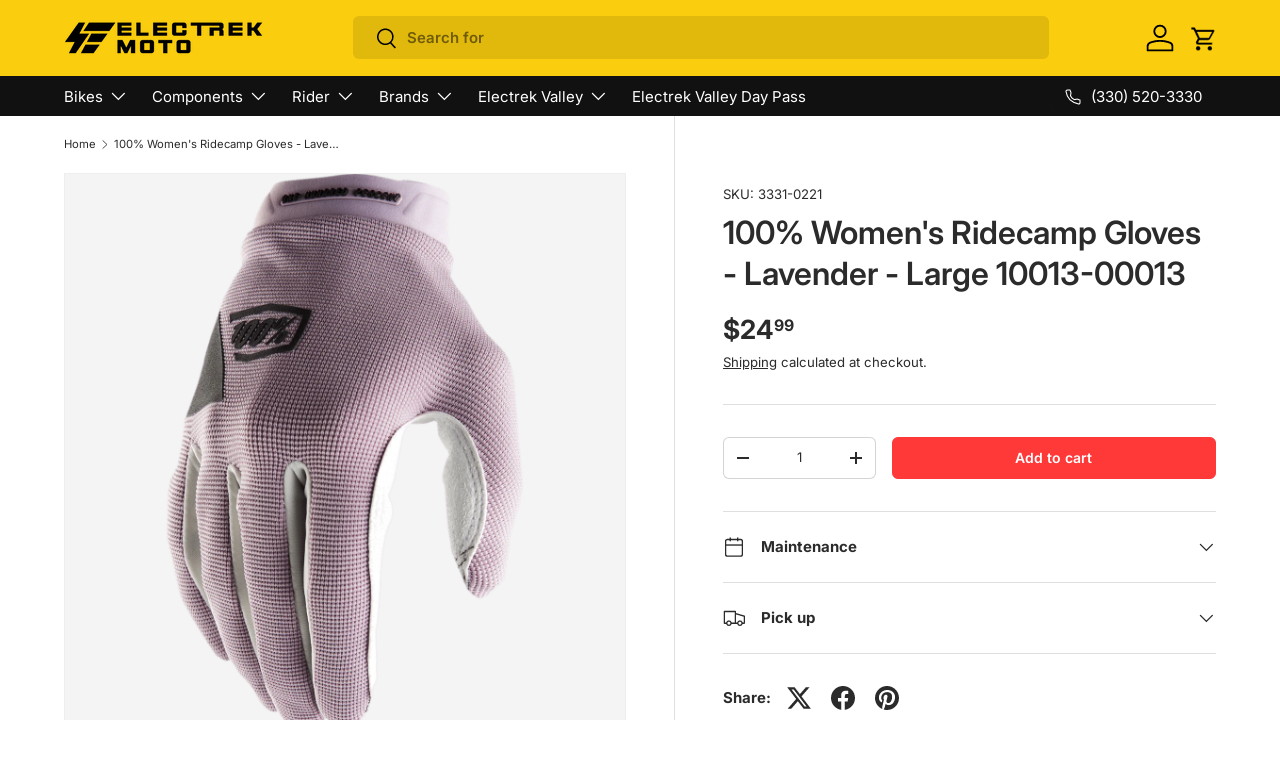

--- FILE ---
content_type: text/css
request_url: https://electrekmoto.com/cdn/shop/t/12/assets/scf_styles.min.css?v=88670812572074284291717425863
body_size: 2386
content:
.slider-nav>.btn,.slideshow-section .slideshow__slide .text-overlay{background:0 0!important}main-menu.main-menu .main-nav__child a.main-nav__item,nav .scf_vendor_item a{color:rgb(var(--nav_subtext_color));transition:.3s;font-family:inherit;font-size:inherit}body.rental button.izysave,body.rental label.active_opt{background:#facd0e!important}.padtop-30{padding-top:30px!important}.padbot-30{padding-bottom:30px!important}.padtop-20{padding-top:20px!important}.padbot-20{padding-bottom:20px!important}.padtop-10{padding-top:10px!important}.padbot-10{padding-bottom:10px!important}.martop-30{margin-top:30px!important}.marbot-30{margin-bottom:30px!important}.martop-20{margin-top:20px!important}.marbot-20{margin-bottom:20px!important}.martop-10{margin-top:10px!important}.marbot-10{margin-bottom:10px!important}header.container{max-width:100%;padding:0}header.container .top_header{display:flex;width:100%;max-width:calc(var(--page-width,1320px) + var(--gutter) * 2);margin:0 auto;padding:0 var(--gutter)}.product-info__block .shopify-payment-button__more-options,div.em_mobile_search{display:none}main-menu.main-menu .main-menu__content{padding:0 var(--gutter)}.header__logo span.flex{width:calc(var(--logo-width) * 1rem);top:4px;position:relative}main-menu.main-menu{background-color:rgb(var(--nav_menu_color))}main-menu.main-menu a.main-nav__item{color:rgb(var(--nav_text_color))}main-menu.main-menu details.is-open a.main-nav__item--primary{color:rgb(var(--nav_subtext_hover))}main-menu.main-menu .main-nav__child{background-color:rgb(var(--nav_submenu_color))}main-menu.main-menu .main-nav__child a.main-nav__item:hover,main-menu.main-menu a.main-nav__item:hover,nav .scf_vendor_item a:hover{color:rgb(var(--nav_subtext_hover));transition:.3s}main-menu.main-menu .is-open>.main-nav__child{box-shadow:inset 0 1px 0 0 #212121}ul.main-nav__grandchild.has-motion{background:#252525;padding:15px}div.em_icon .after_yellow,div.em_icon .before_yellow{width:200px;max-width:calc(50% - 60px);height:3px;background:#facd0e;top:20px;position:relative}@media only screen and (max-width:768.98px){.main-nav__item,main-menu.main-menu .main-nav__child ul.main-nav__grandchild li:last-child a.main-nav__item{padding-bottom:0!important}.main-nav__item--back{color:#fff!important}.main-nav__item--toggle{padding-bottom:5px}main-menu.main-menu .main-nav__child a.main-nav__item{padding-bottom:10px!important}main-menu.main-menu .child-nav--dropdown a.main-nav__item-header:after{content:"";width:100%;border-bottom:1px solid #fff3;display:flex;padding-top:5px}.main-nav__item-header{text-transform:uppercase}}body .cc-collection-list .section{margin:60px 0}body .cc-multi-column .section{margin:30px 0}body .cc-featured-collection .section{margin:30px 0 60px}body .cc-product-features .section,body.rental .product-info__block label.label_izyrent{margin:0}div.em_icon{text-align:center;margin:0 auto;position:relative;display:flex;justify-content:center}div.em_icon .before_yellow{margin-right:20px;margin-left:5px}div.em_icon .after_yellow{margin-left:20px;margin-right:5px}div.em_icon img{width:70px;height:42.77px}@media only screen and (max-width:820px){nav.secondary-nav-container{display:none}}@media only screen and (max-width:768px){header.container .top_header{margin:0;width:fit-content;width:-moz-fit-content;top:5px;position:relative}body.overflow-hidden{padding:0}main-menu.main-menu{background:0 0;right:var(--gutter);width:44px;position:absolute}.main-menu__content{background-color:rgb(var(--nav_menu_color))}.header__search{max-width:300px;top:-5px}.header__icons{margin:0 20px}main-menu.main-menu details.is-open a.main-nav__item--primary{color:rgb(var(--nav_text_color))}main-menu.main-menu .child-nav--dropdown a.main-nav__item-header{color:rgb(var(--nav_subtext_hover))}}.slideshow-section .container{padding:0}.slideshow-section .slideshow__slide .rte{max-width:480px}.header .header__icon+.header__icon{margin-inline-start:0}.header a#cart-icon{top:1px}.header .header__icon .icon--cart{stroke:rgba(var(--bg-color));stroke-width:.3px}.slideshow-section .img-fit,.slideshow-section .md\:img-fit{object-fit:contain;height:auto!important;min-height:0}body.collection_template h1.collection-banner__heading{text-transform:capitalize}body.collection_template product-card img.img-fit,body.collection_template product-card img.md\:img-fit,body.product_template product-card img.img-fit,body.product_template product-card img.md\:img-fit{object-fit:contain!important}) .main-products-grid .card__media img.img-fit,body:not(.homepage) carousel-slider .img-fit,body:not(.homepage) carousel-slider .md\:img-fit{object-fit:contain}.slideshow-section .slideshow__slide{max-height:458px!important}@media only screen and (max-width:740px){header.container .top_header{top:0}header.container .top_header .header__search{display:none!important}div.em_mobile_search{display:block;background:#000}div.em_mobile_search .em_searchform{width:calc(100% - 20px);margin:0 10px;padding:10px 0}div.em_mobile_search form.em_searchform fieldset{border:none;color:#fff;border-radius:30px;padding:8px 10px;background:#222}div.em_mobile_search form.em_searchform fieldset input#side-panel-search-input{outline:0;border:0;width:calc(100% - 85px);background:0 0;color:#facd0e}div.em_mobile_search form.em_searchform fieldset .search-button{color:#fff;border-left:1px solid #ffffff38;padding:0 0 0 10px}.slideshow-section .container{bottom:5px}.slideshow-section .img-fit,.slideshow-section .md\:img-fit{object-fit:cover;height:inherit!important}.slideshow-section .slideshow__slide{max-height:unset!important;padding:0}}.slider-nav>.btn{border-color:#111;color:#111}.product-info__add-button button{border:var(--btn-border-width) solid rgb(var(--btn-bg-color));outline-color:rgb(var(--btn-bg-color));outline-offset:3px;background:rgb(var(--btn-bg-hover-color)) linear-gradient(104deg,rgb(var(--btn-bg-hover-color)) 60%,rgb(var(--btn-bg-color)) 60%,rgb(var(--btn-bg-color)) 100%) no-repeat 100% 100%;background-size:300% 100%;color:rgb(var(--btn-text-color))}a.btn--primary,a.btn--secondary,button.btn--primary,button.btn--secondary{font-size:14px!important;font-weight:600!important}.product-info__add-button button:hover{background-position:0 100%}.icons-with-text{cursor:default}.icons-with-text .slider__item svg{transition:.3s}.icons-with-text .slider__item:hover svg{transition:.3s;-webkit-transform:scaleX(-1);transform:scaleX(-1)}.homepage .cc-media-with-text .btn--secondary{border-width:1px;border-style:solid;border-color:rgb(var(--text-color));color:rgb(var(--text-color));--btn-alt-text-color:var(--text-color)}.cc-product-details .product-details__block{margin:0!important}.product-info__title h1.product-title{font-size:3.2rem}.product-info__block .option-selector .filter__label[data-swatch]:before,.product-info__block .option-selector label[data-swatch]{width:40px;height:40px;border:none}.product-info__block input:checked+.filter__label[data-swatch]:before,.product-info__block input:checked+.opt-label--swatch{box-shadow:0 0 0 2px #000}.card__info .card__info-inner .price--on-sale .price__current,.product-info__price .price--on-sale .price__current{color:#ff3738}.card .product-label--sale{background:#facd0e;color:#000;font-weight:600;border-radius:4px}.featured-collection-container li.slider__item:has(button[disabled]){display:none}a.back-to-top{background:#2d333a;color:#fff;font-weight:500;text-transform:uppercase;padding:15px;border-color:#3a4048!important;transition:.3s}a.back-to-top:before{content:"\2191";margin-right:5px;font-weight:700}a.back-to-top:hover{color:#facd0e;transition:.3s}.cc-newsletter .newsletter{background:#2d333a;color:#fff}.cc-newsletter .newsletter h2.section__block--heading{color:#fff}.cc-newsletter .newsletter button.btn{background:#facd0e;border-radius:0 5px 5px 0;transition:.3s}.cc-newsletter .newsletter .input-with-button,.cc-newsletter .newsletter .input-with-button input{box-shadow:none;outline:0}.cc-newsletter .newsletter button.btn:hover svg{transform:scale(1.2);transition:.3s}product-message.product-message{border-radius:6px}main-menu li.rider .child-nav li:has(a.scf_no_vendor){display:none}main-menu li.components .child-nav li:has(a.scf_no_vendor){display:none}.cc-collection-products .disclosure>summary{padding:calc(5 * var(--space-unit)) 0}#scf_filter_list li a:not(.scf_filter_disabled):hover{background:#ededed;padding:8px 10px;border-radius:4px;transition:.3s;text-transform:capitalize}#scf_filter_list li a:not(.scf_filter_disabled){padding-left:10px;cursor:pointer;transition:.3s;text-transform:capitalize}#scf_filter_list a.scf_filter_disabled{background:#facd0e;padding:8px 10px;border-radius:4px;font-weight:600;cursor:default}#scf_filter_list:first-child{margin-top:6px}.facets .brands_filter{margin-bottom:25px!important}.facets .brands_filter .disclosure__content{padding-bottom:5px}nav li.brands .main-nav__child ul.child-nav li:has(.scf_no_vendor){display:none!important}nav .scf_vendor_item a{display:inline-block;padding:1rem 2rem;text-transform:capitalize!important}.shimmer:hover{display:inline-block;-webkit-mask:linear-gradient(-50deg,#ffffff 30%,#ffffff4d,#fff 70%) right/300% 100%;mask:linear-gradient(-50deg,#ffffff 30%,#ffffff4d,#fff 70%) right/300% 100%;background-repeat:no-repeat;animation:1.5s infinite shimmer}@keyframes shimmer{100%{-webkit-mask-position:left}}cart-items .cart-item__qty .izyrentQty,section.shopify_subscriptions_app_block .shopify_subscriptions_app_block_label.shopify_subscriptions_purchase_option_wrapper,section.shopify_subscriptions_app_block ul.shopify_subscriptions_app_block_label_children{display:none!important}section.shopify_subscriptions_app_block .shopify_subscriptions_app_policy{margin:5px 15px;color:#777;font-size:13px}body.rental .product-info__block label.opt-label:after{box-shadow:none!important}body.rental .product-info__block input.izyDate{box-shadow:none!important;-webkit-box-shadow:none!important;border:1px solid #dfdfdf;border-radius:6px;padding:0 10px;margin-bottom:0;font-size:15px!important}body.rental .product-info__block div#error_date{background-color:#ff3838;border-color:#ff3838;margin:1px 0 10px 10px}body.rental .product-info__block div#izyTerms a{font-size:15px}body.rental button.izysave{color:#000!important}body.rental .flatpickr-calendar.inline,body.rental .flatpickr-calendar.open{padding:15px 0!important}body.rental .flatpickr-day.flatpickr-disabled,body.rental .flatpickr-day.flatpickr-disabled:hover{color:#c1c1c1!important}body.rental .flatpickr-calendar{box-shadow:rgb(149 157 165 / 85%) 0 8px 24px;-webkit-box-shadow:rgb(149 157 165 / 85%) 0 8px 24px}body.rental #izyRecap{box-shadow:none!important;border-radius:6px;margin-top:10px;margin-bottom:10px;font-weight:500!important;padding:0 10px;background:#3f5978;color:#fff;border:none}body.rental #izyRecap #izyreturn,body.rental #izyRecap:not(:has(#izyreturn)) .recap_price{padding-top:13px}body.rental #izyRecap #izydeposit{padding-bottom:10px}body.rental .product-info__block:has(product-form){margin-top:-20px}body.rental .product-info__block:has(product-form) p label:not(#rental-text){color:#4c4c4c;padding-right:5px;margin-left:11px}body.rental .product-info__block:has(product-form) p input[type=text]{border:1px solid #dfdfdf;border-radius:6px;padding:0 10px;font-size:15px!important;font-weight:600;height:42px}body.rental .product-info__block:has(product-form) p input[type=checkbox]{margin-left:0;left:0;position:relative;top:1px}body.ev_membership .product-info__block:has(product-form) p input[type=checkbox]{margin-left:0;left:0;position:relative;top:1px}body.rental .product-info__block:has(product-form) p select{text-align:center;font-size:15px!important;font-weight:600;padding:10px;height:42px}body.ev_membership .product-info__block:has(product-form) p label:has(a),body.rental .product-info__block:has(product-form) p label:has(a){color:#4c4c4c}body.ev_membership .product-info__block:has(product-form) p label[for=membership-tc],body.rental .product-info__block:has(product-form) p label[for=waiver_link]{display:block;margin:0 0 5px!important}body.ev_membership .product-info__block:has(product-form) p label a,body.rental .product-info__block:has(product-form) p label a{text-decoration:underline;color:#4c4c4c;margin-bottom:5px}body.ev_membership .product-info__block p.ev_tandc_text,body.rental .product-info__block p.ev_tandc_text{display:inline-block;width:100%;font-size:12px;color:#888}body.rental p.line-item-property__field:has(#rental-tc){margin-top:30px}body.rental .product-info__add-to-cart{margin-top:30px}body.rental variant-picker fieldset:first-of-type{display:none}body.electrek_valley h1{padding-top:10px;border-top:1px solid #ebebeb}body.electrek_valley .cc-gallery h2.section__heading,body.electrek_valley .cc-media-with-text h2.section__block--heading,body.electrek_valley h1 span,body.ev_membership h2.h0,body.ev_rentals h2.h0{font-family:Noto Serif Display}body.electrek_valley p.subheading,body.ev_membership p.subheading,body.ev_rentals p.subheading{letter-spacing:5px}body.electrek_valley .cc-media-with-text .section__block.section__block--button{display:inline-flex;margin-right:5px;margin-left:5px}body.electrek_valley .cc-media-with-text .section__block.section__block--button a.btn--primary{background:#000!important;outline-color:#000!important;border-color:#000!important}body.electrek_valley .cc-media-with-text .section__block.section__block--button a.btn--secondary{background:#f5500c!important;outline-color:#f5500c!important;border-color:#f5500c!important;color:#fff!important}body.ev_membership .cc-collection-products{margin-top:0}body.electrek_valley .cc-media-with-text .section__block+.section__block--button{margin-top:10px}li:has(.deposit_product){display:none!important}

--- FILE ---
content_type: text/css
request_url: https://electrekmoto.com/cdn/shop/t/12/assets/swatches.css?v=73868719460806979621709794670
body_size: -527
content:
[data-swatch]::before {
  background-color: rgba(var(--text-color) / 0.08);
}

[data-swatch="blue"]:before { background-color:#375dc7}[data-swatch="black"]:before { background-color:#000000}[data-swatch="silver"]:before { background-color:#cbcbcb}[data-swatch="navy"]:before { background-color:#2a2f43}[data-swatch="orange"]:before { background-color:#f26f21}[data-swatch="maroon"]:before { background-color:#7e2f41}[data-swatch="gray"]:before { background-color:#a09a9a}[data-swatch="white"]:before { background-color:#f3f3f5}[data-swatch="blue green"]:before { background-color:#9ac5bb}



--- FILE ---
content_type: text/javascript; charset=utf-8
request_url: https://electrekmoto.com/products/100-womens-ridecamp-gloves-lavender-large-10013-00013.js
body_size: 877
content:
{"id":8243081838912,"title":"100% Women's Ridecamp Gloves - Lavender - Large 10013-00013","handle":"100-womens-ridecamp-gloves-lavender-large-10013-00013","description":"\u003cp\u003eWomen's Ridecamp Gloves - Lavender - Large\n\u003cbr\u003eNylon\/Spandex top hand provides comfort and flexibility, Single-layer perforated Clarino palm provides comfort and extends wear, Tailored cuff with indentation to accommodate training watch, Mesh finger gussets enhance mobility and breathability, Terrycloth thumb provides highly absorbent wiping surface, Silicon printed palm and fingers improve grip and lever traction, Integrated tech-thread keeps you connected with your phone\u003c\/p\u003e","published_at":"2023-04-13T14:09:40-04:00","created_at":"2023-04-13T14:09:43-04:00","vendor":"100%","type":"","tags":["100 percent","100%","100percent"],"price":2499,"price_min":2499,"price_max":2499,"available":true,"price_varies":false,"compare_at_price":null,"compare_at_price_min":0,"compare_at_price_max":0,"compare_at_price_varies":false,"variants":[{"id":44822103818560,"title":"Default Title","option1":"Default Title","option2":null,"option3":null,"sku":"3331-0221","requires_shipping":true,"taxable":true,"featured_image":null,"available":true,"name":"100% Women's Ridecamp Gloves - Lavender - Large 10013-00013","public_title":null,"options":["Default Title"],"price":2499,"weight":0,"compare_at_price":null,"inventory_management":"shopify","barcode":null,"requires_selling_plan":false,"selling_plan_allocations":[]}],"images":["\/\/cdn.shopify.com\/s\/files\/1\/0752\/1193\/1968\/files\/100-womens-ridecamp-gloves-lavender-large-10013-00013-965896.png?v=1713221872"],"featured_image":"\/\/cdn.shopify.com\/s\/files\/1\/0752\/1193\/1968\/files\/100-womens-ridecamp-gloves-lavender-large-10013-00013-965896.png?v=1713221872","options":[{"name":"Title","position":1,"values":["Default Title"]}],"url":"\/products\/100-womens-ridecamp-gloves-lavender-large-10013-00013","media":[{"alt":"100% Women's Ridecamp Gloves - Lavender - Large 10013-00013 - Electrek Moto","id":36866728165696,"position":1,"preview_image":{"aspect_ratio":0.639,"height":1190,"width":760,"src":"https:\/\/cdn.shopify.com\/s\/files\/1\/0752\/1193\/1968\/files\/100-womens-ridecamp-gloves-lavender-large-10013-00013-965896.png?v=1713221872"},"aspect_ratio":0.639,"height":1190,"media_type":"image","src":"https:\/\/cdn.shopify.com\/s\/files\/1\/0752\/1193\/1968\/files\/100-womens-ridecamp-gloves-lavender-large-10013-00013-965896.png?v=1713221872","width":760}],"requires_selling_plan":false,"selling_plan_groups":[]}